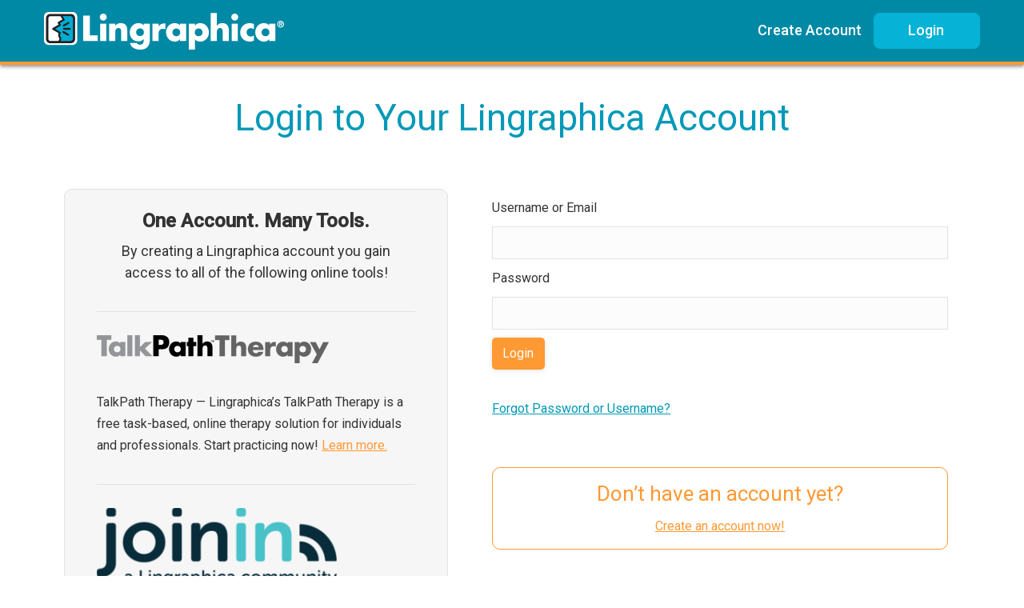

--- FILE ---
content_type: text/html; charset=UTF-8
request_url: https://accounts.aphasia.com/
body_size: 11734
content:
<!DOCTYPE html>
<!--[if lt IE 10 ]>
<html lang="en-US" class="old-ie no-js">
<![endif]-->
<!--[if !(IE 6) | !(IE 7) | !(IE 8)  ]><!-->
<html lang="en-US" class="no-js">
<!--<![endif]-->
<head>
	<meta charset="UTF-8" />
		<meta name="viewport" content="width=device-width, initial-scale=1, maximum-scale=1, user-scalable=0">
		<link rel="profile" href="http://gmpg.org/xfn/11" />
	<link rel="pingback" href="https://accounts.aphasia.com/wp/xmlrpc.php" />
	<meta name='robots' content='noindex, nofollow' />
<script type="text/javascript">
function createCookie(a,d,b){if(b){var c=new Date;c.setTime(c.getTime()+864E5*b);b="; expires="+c.toGMTString()}else b="";document.cookie=a+"="+d+b+"; path=/"}function readCookie(a){a+="=";for(var d=document.cookie.split(";"),b=0;b<d.length;b++){for(var c=d[b];" "==c.charAt(0);)c=c.substring(1,c.length);if(0==c.indexOf(a))return c.substring(a.length,c.length)}return null}function eraseCookie(a){createCookie(a,"",-1)}
function areCookiesEnabled(){var a=!1;createCookie("testing","Hello",1);null!=readCookie("testing")&&(a=!0,eraseCookie("testing"));return a}(function(a){var d=readCookie("devicePixelRatio"),b=void 0===a.devicePixelRatio?1:a.devicePixelRatio;areCookiesEnabled()&&null==d&&(createCookie("devicePixelRatio",b,7),1!=b&&a.location.reload(!0))})(window);
</script>
	<!-- This site is optimized with the Yoast SEO plugin v20.13 - https://yoast.com/wordpress/plugins/seo/ -->
	<title>Login - TalkPath Account</title>
	<meta property="og:locale" content="en_US" />
	<meta property="og:type" content="website" />
	<meta property="og:title" content="Login - TalkPath Account" />
	<meta property="og:url" content="https://accounts.aphasia.com/" />
	<meta property="og:site_name" content="TalkPath Account" />
	<meta property="article:modified_time" content="2025-10-22T13:48:05+00:00" />
	<meta name="twitter:card" content="summary_large_image" />
	<script type="application/ld+json" class="yoast-schema-graph">{"@context":"https://schema.org","@graph":[{"@type":"WebPage","@id":"https://accounts.aphasia.com/","url":"https://accounts.aphasia.com/","name":"Login - TalkPath Account","isPartOf":{"@id":"https://accounts.aphasia.com/#website"},"datePublished":"2015-06-15T17:21:15+00:00","dateModified":"2025-10-22T13:48:05+00:00","breadcrumb":{"@id":"https://accounts.aphasia.com/#breadcrumb"},"inLanguage":"en-US","potentialAction":[{"@type":"ReadAction","target":["https://accounts.aphasia.com/"]}]},{"@type":"BreadcrumbList","@id":"https://accounts.aphasia.com/#breadcrumb","itemListElement":[{"@type":"ListItem","position":1,"name":"Login"}]},{"@type":"WebSite","@id":"https://accounts.aphasia.com/#website","url":"https://accounts.aphasia.com/","name":"TalkPath Account","description":"Lingraphica","potentialAction":[{"@type":"SearchAction","target":{"@type":"EntryPoint","urlTemplate":"https://accounts.aphasia.com/?s={search_term_string}"},"query-input":"required name=search_term_string"}],"inLanguage":"en-US"}]}</script>
	<!-- / Yoast SEO plugin. -->


<link rel='dns-prefetch' href='//fonts.googleapis.com' />
<link rel="alternate" type="application/rss+xml" title="TalkPath Account &raquo; Feed" href="https://accounts.aphasia.com/feed/" />
<link rel="alternate" type="application/rss+xml" title="TalkPath Account &raquo; Comments Feed" href="https://accounts.aphasia.com/comments/feed/" />
<script type="text/javascript">
window._wpemojiSettings = {"baseUrl":"https:\/\/s.w.org\/images\/core\/emoji\/14.0.0\/72x72\/","ext":".png","svgUrl":"https:\/\/s.w.org\/images\/core\/emoji\/14.0.0\/svg\/","svgExt":".svg","source":{"concatemoji":"https:\/\/accounts.aphasia.com\/wp\/wp-includes\/js\/wp-emoji-release.min.js?ver=6.1.1"}};
/*! This file is auto-generated */
!function(e,a,t){var n,r,o,i=a.createElement("canvas"),p=i.getContext&&i.getContext("2d");function s(e,t){var a=String.fromCharCode,e=(p.clearRect(0,0,i.width,i.height),p.fillText(a.apply(this,e),0,0),i.toDataURL());return p.clearRect(0,0,i.width,i.height),p.fillText(a.apply(this,t),0,0),e===i.toDataURL()}function c(e){var t=a.createElement("script");t.src=e,t.defer=t.type="text/javascript",a.getElementsByTagName("head")[0].appendChild(t)}for(o=Array("flag","emoji"),t.supports={everything:!0,everythingExceptFlag:!0},r=0;r<o.length;r++)t.supports[o[r]]=function(e){if(p&&p.fillText)switch(p.textBaseline="top",p.font="600 32px Arial",e){case"flag":return s([127987,65039,8205,9895,65039],[127987,65039,8203,9895,65039])?!1:!s([55356,56826,55356,56819],[55356,56826,8203,55356,56819])&&!s([55356,57332,56128,56423,56128,56418,56128,56421,56128,56430,56128,56423,56128,56447],[55356,57332,8203,56128,56423,8203,56128,56418,8203,56128,56421,8203,56128,56430,8203,56128,56423,8203,56128,56447]);case"emoji":return!s([129777,127995,8205,129778,127999],[129777,127995,8203,129778,127999])}return!1}(o[r]),t.supports.everything=t.supports.everything&&t.supports[o[r]],"flag"!==o[r]&&(t.supports.everythingExceptFlag=t.supports.everythingExceptFlag&&t.supports[o[r]]);t.supports.everythingExceptFlag=t.supports.everythingExceptFlag&&!t.supports.flag,t.DOMReady=!1,t.readyCallback=function(){t.DOMReady=!0},t.supports.everything||(n=function(){t.readyCallback()},a.addEventListener?(a.addEventListener("DOMContentLoaded",n,!1),e.addEventListener("load",n,!1)):(e.attachEvent("onload",n),a.attachEvent("onreadystatechange",function(){"complete"===a.readyState&&t.readyCallback()})),(e=t.source||{}).concatemoji?c(e.concatemoji):e.wpemoji&&e.twemoji&&(c(e.twemoji),c(e.wpemoji)))}(window,document,window._wpemojiSettings);
</script>
<style type="text/css">
img.wp-smiley,
img.emoji {
	display: inline !important;
	border: none !important;
	box-shadow: none !important;
	height: 1em !important;
	width: 1em !important;
	margin: 0 0.07em !important;
	vertical-align: -0.1em !important;
	background: none !important;
	padding: 0 !important;
}
</style>
	<link rel='stylesheet' id='wp-block-library-css' href='https://accounts.aphasia.com/wp/wp-includes/css/dist/block-library/style.min.css?ver=6.1.1' type='text/css' media='all' />
<link rel='stylesheet' id='classic-theme-styles-css' href='https://accounts.aphasia.com/wp/wp-includes/css/classic-themes.min.css?ver=1' type='text/css' media='all' />
<style id='global-styles-inline-css' type='text/css'>
body{--wp--preset--color--black: #000000;--wp--preset--color--cyan-bluish-gray: #abb8c3;--wp--preset--color--white: #ffffff;--wp--preset--color--pale-pink: #f78da7;--wp--preset--color--vivid-red: #cf2e2e;--wp--preset--color--luminous-vivid-orange: #ff6900;--wp--preset--color--luminous-vivid-amber: #fcb900;--wp--preset--color--light-green-cyan: #7bdcb5;--wp--preset--color--vivid-green-cyan: #00d084;--wp--preset--color--pale-cyan-blue: #8ed1fc;--wp--preset--color--vivid-cyan-blue: #0693e3;--wp--preset--color--vivid-purple: #9b51e0;--wp--preset--gradient--vivid-cyan-blue-to-vivid-purple: linear-gradient(135deg,rgba(6,147,227,1) 0%,rgb(155,81,224) 100%);--wp--preset--gradient--light-green-cyan-to-vivid-green-cyan: linear-gradient(135deg,rgb(122,220,180) 0%,rgb(0,208,130) 100%);--wp--preset--gradient--luminous-vivid-amber-to-luminous-vivid-orange: linear-gradient(135deg,rgba(252,185,0,1) 0%,rgba(255,105,0,1) 100%);--wp--preset--gradient--luminous-vivid-orange-to-vivid-red: linear-gradient(135deg,rgba(255,105,0,1) 0%,rgb(207,46,46) 100%);--wp--preset--gradient--very-light-gray-to-cyan-bluish-gray: linear-gradient(135deg,rgb(238,238,238) 0%,rgb(169,184,195) 100%);--wp--preset--gradient--cool-to-warm-spectrum: linear-gradient(135deg,rgb(74,234,220) 0%,rgb(151,120,209) 20%,rgb(207,42,186) 40%,rgb(238,44,130) 60%,rgb(251,105,98) 80%,rgb(254,248,76) 100%);--wp--preset--gradient--blush-light-purple: linear-gradient(135deg,rgb(255,206,236) 0%,rgb(152,150,240) 100%);--wp--preset--gradient--blush-bordeaux: linear-gradient(135deg,rgb(254,205,165) 0%,rgb(254,45,45) 50%,rgb(107,0,62) 100%);--wp--preset--gradient--luminous-dusk: linear-gradient(135deg,rgb(255,203,112) 0%,rgb(199,81,192) 50%,rgb(65,88,208) 100%);--wp--preset--gradient--pale-ocean: linear-gradient(135deg,rgb(255,245,203) 0%,rgb(182,227,212) 50%,rgb(51,167,181) 100%);--wp--preset--gradient--electric-grass: linear-gradient(135deg,rgb(202,248,128) 0%,rgb(113,206,126) 100%);--wp--preset--gradient--midnight: linear-gradient(135deg,rgb(2,3,129) 0%,rgb(40,116,252) 100%);--wp--preset--duotone--dark-grayscale: url('#wp-duotone-dark-grayscale');--wp--preset--duotone--grayscale: url('#wp-duotone-grayscale');--wp--preset--duotone--purple-yellow: url('#wp-duotone-purple-yellow');--wp--preset--duotone--blue-red: url('#wp-duotone-blue-red');--wp--preset--duotone--midnight: url('#wp-duotone-midnight');--wp--preset--duotone--magenta-yellow: url('#wp-duotone-magenta-yellow');--wp--preset--duotone--purple-green: url('#wp-duotone-purple-green');--wp--preset--duotone--blue-orange: url('#wp-duotone-blue-orange');--wp--preset--font-size--small: 13px;--wp--preset--font-size--medium: 20px;--wp--preset--font-size--large: 36px;--wp--preset--font-size--x-large: 42px;--wp--preset--spacing--20: 0.44rem;--wp--preset--spacing--30: 0.67rem;--wp--preset--spacing--40: 1rem;--wp--preset--spacing--50: 1.5rem;--wp--preset--spacing--60: 2.25rem;--wp--preset--spacing--70: 3.38rem;--wp--preset--spacing--80: 5.06rem;}:where(.is-layout-flex){gap: 0.5em;}body .is-layout-flow > .alignleft{float: left;margin-inline-start: 0;margin-inline-end: 2em;}body .is-layout-flow > .alignright{float: right;margin-inline-start: 2em;margin-inline-end: 0;}body .is-layout-flow > .aligncenter{margin-left: auto !important;margin-right: auto !important;}body .is-layout-constrained > .alignleft{float: left;margin-inline-start: 0;margin-inline-end: 2em;}body .is-layout-constrained > .alignright{float: right;margin-inline-start: 2em;margin-inline-end: 0;}body .is-layout-constrained > .aligncenter{margin-left: auto !important;margin-right: auto !important;}body .is-layout-constrained > :where(:not(.alignleft):not(.alignright):not(.alignfull)){max-width: var(--wp--style--global--content-size);margin-left: auto !important;margin-right: auto !important;}body .is-layout-constrained > .alignwide{max-width: var(--wp--style--global--wide-size);}body .is-layout-flex{display: flex;}body .is-layout-flex{flex-wrap: wrap;align-items: center;}body .is-layout-flex > *{margin: 0;}:where(.wp-block-columns.is-layout-flex){gap: 2em;}.has-black-color{color: var(--wp--preset--color--black) !important;}.has-cyan-bluish-gray-color{color: var(--wp--preset--color--cyan-bluish-gray) !important;}.has-white-color{color: var(--wp--preset--color--white) !important;}.has-pale-pink-color{color: var(--wp--preset--color--pale-pink) !important;}.has-vivid-red-color{color: var(--wp--preset--color--vivid-red) !important;}.has-luminous-vivid-orange-color{color: var(--wp--preset--color--luminous-vivid-orange) !important;}.has-luminous-vivid-amber-color{color: var(--wp--preset--color--luminous-vivid-amber) !important;}.has-light-green-cyan-color{color: var(--wp--preset--color--light-green-cyan) !important;}.has-vivid-green-cyan-color{color: var(--wp--preset--color--vivid-green-cyan) !important;}.has-pale-cyan-blue-color{color: var(--wp--preset--color--pale-cyan-blue) !important;}.has-vivid-cyan-blue-color{color: var(--wp--preset--color--vivid-cyan-blue) !important;}.has-vivid-purple-color{color: var(--wp--preset--color--vivid-purple) !important;}.has-black-background-color{background-color: var(--wp--preset--color--black) !important;}.has-cyan-bluish-gray-background-color{background-color: var(--wp--preset--color--cyan-bluish-gray) !important;}.has-white-background-color{background-color: var(--wp--preset--color--white) !important;}.has-pale-pink-background-color{background-color: var(--wp--preset--color--pale-pink) !important;}.has-vivid-red-background-color{background-color: var(--wp--preset--color--vivid-red) !important;}.has-luminous-vivid-orange-background-color{background-color: var(--wp--preset--color--luminous-vivid-orange) !important;}.has-luminous-vivid-amber-background-color{background-color: var(--wp--preset--color--luminous-vivid-amber) !important;}.has-light-green-cyan-background-color{background-color: var(--wp--preset--color--light-green-cyan) !important;}.has-vivid-green-cyan-background-color{background-color: var(--wp--preset--color--vivid-green-cyan) !important;}.has-pale-cyan-blue-background-color{background-color: var(--wp--preset--color--pale-cyan-blue) !important;}.has-vivid-cyan-blue-background-color{background-color: var(--wp--preset--color--vivid-cyan-blue) !important;}.has-vivid-purple-background-color{background-color: var(--wp--preset--color--vivid-purple) !important;}.has-black-border-color{border-color: var(--wp--preset--color--black) !important;}.has-cyan-bluish-gray-border-color{border-color: var(--wp--preset--color--cyan-bluish-gray) !important;}.has-white-border-color{border-color: var(--wp--preset--color--white) !important;}.has-pale-pink-border-color{border-color: var(--wp--preset--color--pale-pink) !important;}.has-vivid-red-border-color{border-color: var(--wp--preset--color--vivid-red) !important;}.has-luminous-vivid-orange-border-color{border-color: var(--wp--preset--color--luminous-vivid-orange) !important;}.has-luminous-vivid-amber-border-color{border-color: var(--wp--preset--color--luminous-vivid-amber) !important;}.has-light-green-cyan-border-color{border-color: var(--wp--preset--color--light-green-cyan) !important;}.has-vivid-green-cyan-border-color{border-color: var(--wp--preset--color--vivid-green-cyan) !important;}.has-pale-cyan-blue-border-color{border-color: var(--wp--preset--color--pale-cyan-blue) !important;}.has-vivid-cyan-blue-border-color{border-color: var(--wp--preset--color--vivid-cyan-blue) !important;}.has-vivid-purple-border-color{border-color: var(--wp--preset--color--vivid-purple) !important;}.has-vivid-cyan-blue-to-vivid-purple-gradient-background{background: var(--wp--preset--gradient--vivid-cyan-blue-to-vivid-purple) !important;}.has-light-green-cyan-to-vivid-green-cyan-gradient-background{background: var(--wp--preset--gradient--light-green-cyan-to-vivid-green-cyan) !important;}.has-luminous-vivid-amber-to-luminous-vivid-orange-gradient-background{background: var(--wp--preset--gradient--luminous-vivid-amber-to-luminous-vivid-orange) !important;}.has-luminous-vivid-orange-to-vivid-red-gradient-background{background: var(--wp--preset--gradient--luminous-vivid-orange-to-vivid-red) !important;}.has-very-light-gray-to-cyan-bluish-gray-gradient-background{background: var(--wp--preset--gradient--very-light-gray-to-cyan-bluish-gray) !important;}.has-cool-to-warm-spectrum-gradient-background{background: var(--wp--preset--gradient--cool-to-warm-spectrum) !important;}.has-blush-light-purple-gradient-background{background: var(--wp--preset--gradient--blush-light-purple) !important;}.has-blush-bordeaux-gradient-background{background: var(--wp--preset--gradient--blush-bordeaux) !important;}.has-luminous-dusk-gradient-background{background: var(--wp--preset--gradient--luminous-dusk) !important;}.has-pale-ocean-gradient-background{background: var(--wp--preset--gradient--pale-ocean) !important;}.has-electric-grass-gradient-background{background: var(--wp--preset--gradient--electric-grass) !important;}.has-midnight-gradient-background{background: var(--wp--preset--gradient--midnight) !important;}.has-small-font-size{font-size: var(--wp--preset--font-size--small) !important;}.has-medium-font-size{font-size: var(--wp--preset--font-size--medium) !important;}.has-large-font-size{font-size: var(--wp--preset--font-size--large) !important;}.has-x-large-font-size{font-size: var(--wp--preset--font-size--x-large) !important;}
.wp-block-navigation a:where(:not(.wp-element-button)){color: inherit;}
:where(.wp-block-columns.is-layout-flex){gap: 2em;}
.wp-block-pullquote{font-size: 1.5em;line-height: 1.6;}
</style>
<link rel='stylesheet' id='cf7_add_password_field_style-css' href='https://accounts.aphasia.com/app/plugins/cf7-add-password-field/css/all.css?ver=6.1.1' type='text/css' media='all' />
<link rel='stylesheet' id='contact-form-7-css' href='https://accounts.aphasia.com/app/plugins/contact-form-7/includes/css/styles.css?ver=5.9.8' type='text/css' media='all' />
<link rel='stylesheet' id='js_composer_front-css' href='https://accounts.aphasia.com/app/plugins/js_composer/assets/css/js_composer.min.css?ver=6.10.0' type='text/css' media='all' />
<link rel='stylesheet' id='dt-web-fonts-css' href='//fonts.googleapis.com/css?family=Open+Sans%7CRoboto%3A400%2C400italic%2C500&#038;ver=6.1.1' type='text/css' media='all' />
<link rel='stylesheet' id='dt-main-css' href='https://accounts.aphasia.com/app/themes/dt-the7/css/main.min.css?ver=1.0.0' type='text/css' media='all' />
<style id='dt-main-inline-css' type='text/css'>
body #load {
  display: block;
  height: 100%;
  overflow: hidden;
  position: fixed;
  width: 100%;
  z-index: 9901;
  opacity: 1;
  visibility: visible;
  -webkit-transition: all .35s ease-out;
  transition: all .35s ease-out;
}
body #load.loader-removed {
  opacity: 0;
  visibility: hidden;
}
.load-wrap {
  width: 100%;
  height: 100%;
  background-position: center center;
  background-repeat: no-repeat;
  text-align: center;
}
.load-wrap > svg {
  position: absolute;
  top: 50%;
  left: 50%;
  -ms-transform: translate(-50%,-50%);
  -webkit-transform: translate(-50%,-50%);
  transform: translate(-50%,-50%);
}
#load {
  background-color: #ff9933;
}
.uil-default rect:not(.bk) {
  fill: #ffffff;
}
.uil-ring > path {
  fill: #ffffff;
}
.ring-loader .circle {
  fill: #ffffff;
}
.ring-loader .moving-circle {
  fill: #ffffff;
}
.uil-hourglass .glass {
  stroke: #ffffff;
}
.uil-hourglass .sand {
  fill: #ffffff;
}
.spinner-loader .load-wrap {
  background-image: url("data:image/svg+xml,%3Csvg width='75px' height='75px' xmlns='http://www.w3.org/2000/svg' viewBox='0 0 100 100' preserveAspectRatio='xMidYMid' class='uil-default'%3E%3Crect x='0' y='0' width='100' height='100' fill='none' class='bk'%3E%3C/rect%3E%3Crect  x='46.5' y='40' width='7' height='20' rx='5' ry='5' fill='%23ffffff' transform='rotate(0 50 50) translate(0 -30)'%3E  %3Canimate attributeName='opacity' from='1' to='0' dur='1s' begin='0s' repeatCount='indefinite'/%3E%3C/rect%3E%3Crect  x='46.5' y='40' width='7' height='20' rx='5' ry='5' fill='%23ffffff' transform='rotate(30 50 50) translate(0 -30)'%3E  %3Canimate attributeName='opacity' from='1' to='0' dur='1s' begin='0.08333333333333333s' repeatCount='indefinite'/%3E%3C/rect%3E%3Crect  x='46.5' y='40' width='7' height='20' rx='5' ry='5' fill='%23ffffff' transform='rotate(60 50 50) translate(0 -30)'%3E  %3Canimate attributeName='opacity' from='1' to='0' dur='1s' begin='0.16666666666666666s' repeatCount='indefinite'/%3E%3C/rect%3E%3Crect  x='46.5' y='40' width='7' height='20' rx='5' ry='5' fill='%23ffffff' transform='rotate(90 50 50) translate(0 -30)'%3E  %3Canimate attributeName='opacity' from='1' to='0' dur='1s' begin='0.25s' repeatCount='indefinite'/%3E%3C/rect%3E%3Crect  x='46.5' y='40' width='7' height='20' rx='5' ry='5' fill='%23ffffff' transform='rotate(120 50 50) translate(0 -30)'%3E  %3Canimate attributeName='opacity' from='1' to='0' dur='1s' begin='0.3333333333333333s' repeatCount='indefinite'/%3E%3C/rect%3E%3Crect  x='46.5' y='40' width='7' height='20' rx='5' ry='5' fill='%23ffffff' transform='rotate(150 50 50) translate(0 -30)'%3E  %3Canimate attributeName='opacity' from='1' to='0' dur='1s' begin='0.4166666666666667s' repeatCount='indefinite'/%3E%3C/rect%3E%3Crect  x='46.5' y='40' width='7' height='20' rx='5' ry='5' fill='%23ffffff' transform='rotate(180 50 50) translate(0 -30)'%3E  %3Canimate attributeName='opacity' from='1' to='0' dur='1s' begin='0.5s' repeatCount='indefinite'/%3E%3C/rect%3E%3Crect  x='46.5' y='40' width='7' height='20' rx='5' ry='5' fill='%23ffffff' transform='rotate(210 50 50) translate(0 -30)'%3E  %3Canimate attributeName='opacity' from='1' to='0' dur='1s' begin='0.5833333333333334s' repeatCount='indefinite'/%3E%3C/rect%3E%3Crect  x='46.5' y='40' width='7' height='20' rx='5' ry='5' fill='%23ffffff' transform='rotate(240 50 50) translate(0 -30)'%3E  %3Canimate attributeName='opacity' from='1' to='0' dur='1s' begin='0.6666666666666666s' repeatCount='indefinite'/%3E%3C/rect%3E%3Crect  x='46.5' y='40' width='7' height='20' rx='5' ry='5' fill='%23ffffff' transform='rotate(270 50 50) translate(0 -30)'%3E  %3Canimate attributeName='opacity' from='1' to='0' dur='1s' begin='0.75s' repeatCount='indefinite'/%3E%3C/rect%3E%3Crect  x='46.5' y='40' width='7' height='20' rx='5' ry='5' fill='%23ffffff' transform='rotate(300 50 50) translate(0 -30)'%3E  %3Canimate attributeName='opacity' from='1' to='0' dur='1s' begin='0.8333333333333334s' repeatCount='indefinite'/%3E%3C/rect%3E%3Crect  x='46.5' y='40' width='7' height='20' rx='5' ry='5' fill='%23ffffff' transform='rotate(330 50 50) translate(0 -30)'%3E  %3Canimate attributeName='opacity' from='1' to='0' dur='1s' begin='0.9166666666666666s' repeatCount='indefinite'/%3E%3C/rect%3E%3C/svg%3E");
}
.ring-loader .load-wrap {
  background-image: url("data:image/svg+xml,%3Csvg xmlns='http://www.w3.org/2000/svg' viewBox='0 0 32 32' width='72' height='72' fill='%23ffffff'%3E   %3Cpath opacity='.25' d='M16 0 A16 16 0 0 0 16 32 A16 16 0 0 0 16 0 M16 4 A12 12 0 0 1 16 28 A12 12 0 0 1 16 4'/%3E   %3Cpath d='M16 0 A16 16 0 0 1 32 16 L28 16 A12 12 0 0 0 16 4z'%3E     %3CanimateTransform attributeName='transform' type='rotate' from='0 16 16' to='360 16 16' dur='0.8s' repeatCount='indefinite' /%3E   %3C/path%3E %3C/svg%3E");
}
.hourglass-loader .load-wrap {
  background-image: url("data:image/svg+xml,%3Csvg xmlns='http://www.w3.org/2000/svg' viewBox='0 0 32 32' width='72' height='72' fill='%23ffffff'%3E   %3Cpath transform='translate(2)' d='M0 12 V20 H4 V12z'%3E      %3Canimate attributeName='d' values='M0 12 V20 H4 V12z; M0 4 V28 H4 V4z; M0 12 V20 H4 V12z; M0 12 V20 H4 V12z' dur='1.2s' repeatCount='indefinite' begin='0' keytimes='0;.2;.5;1' keySplines='0.2 0.2 0.4 0.8;0.2 0.6 0.4 0.8;0.2 0.8 0.4 0.8' calcMode='spline'  /%3E   %3C/path%3E   %3Cpath transform='translate(8)' d='M0 12 V20 H4 V12z'%3E     %3Canimate attributeName='d' values='M0 12 V20 H4 V12z; M0 4 V28 H4 V4z; M0 12 V20 H4 V12z; M0 12 V20 H4 V12z' dur='1.2s' repeatCount='indefinite' begin='0.2' keytimes='0;.2;.5;1' keySplines='0.2 0.2 0.4 0.8;0.2 0.6 0.4 0.8;0.2 0.8 0.4 0.8' calcMode='spline'  /%3E   %3C/path%3E   %3Cpath transform='translate(14)' d='M0 12 V20 H4 V12z'%3E     %3Canimate attributeName='d' values='M0 12 V20 H4 V12z; M0 4 V28 H4 V4z; M0 12 V20 H4 V12z; M0 12 V20 H4 V12z' dur='1.2s' repeatCount='indefinite' begin='0.4' keytimes='0;.2;.5;1' keySplines='0.2 0.2 0.4 0.8;0.2 0.6 0.4 0.8;0.2 0.8 0.4 0.8' calcMode='spline' /%3E   %3C/path%3E   %3Cpath transform='translate(20)' d='M0 12 V20 H4 V12z'%3E     %3Canimate attributeName='d' values='M0 12 V20 H4 V12z; M0 4 V28 H4 V4z; M0 12 V20 H4 V12z; M0 12 V20 H4 V12z' dur='1.2s' repeatCount='indefinite' begin='0.6' keytimes='0;.2;.5;1' keySplines='0.2 0.2 0.4 0.8;0.2 0.6 0.4 0.8;0.2 0.8 0.4 0.8' calcMode='spline' /%3E   %3C/path%3E   %3Cpath transform='translate(26)' d='M0 12 V20 H4 V12z'%3E     %3Canimate attributeName='d' values='M0 12 V20 H4 V12z; M0 4 V28 H4 V4z; M0 12 V20 H4 V12z; M0 12 V20 H4 V12z' dur='1.2s' repeatCount='indefinite' begin='0.8' keytimes='0;.2;.5;1' keySplines='0.2 0.2 0.4 0.8;0.2 0.6 0.4 0.8;0.2 0.8 0.4 0.8' calcMode='spline' /%3E   %3C/path%3E %3C/svg%3E");
}

</style>
<!--[if lt IE 10]>
<link rel='stylesheet' id='dt-old-ie-css' href='https://accounts.aphasia.com/app/themes/dt-the7/css/old-ie.css?ver=1.0.0' type='text/css' media='all' />
<![endif]-->
<link rel='stylesheet' id='dt-awsome-fonts-css' href='https://accounts.aphasia.com/app/themes/dt-the7/fonts/FontAwesome/css/font-awesome.min.css?ver=1.0.0' type='text/css' media='all' />
<link rel='stylesheet' id='dt-fontello-css' href='https://accounts.aphasia.com/app/themes/dt-the7/fonts/fontello/css/fontello.min.css?ver=1.0.0' type='text/css' media='all' />
<link rel='stylesheet' id='dt-arrow-icons-css' href='https://accounts.aphasia.com/app/themes/dt-the7/fonts/icomoon-arrows-the7/style.css?ver=1.0.0' type='text/css' media='all' />
<!--[if lt IE 10]>
<link rel='stylesheet' id='dt-custom-old-ie.less-css' href='https://accounts.aphasia.com/app/uploads/wp-less/dt-the7/css/custom-old-ie-05b45f86c4.css?ver=1.0.0' type='text/css' media='all' />
<![endif]-->
<link rel='stylesheet' id='dt-custom.less-css' href='https://accounts.aphasia.com/app/uploads/wp-less/dt-the7/css/custom-05b45f86c4.css?ver=1.0.0' type='text/css' media='all' />
<link rel='stylesheet' id='dt-media.less-css' href='https://accounts.aphasia.com/app/uploads/wp-less/dt-the7/css/media-05b45f86c4.css?ver=1.0.0' type='text/css' media='all' />
<link rel='stylesheet' id='style-css' href='https://accounts.aphasia.com/app/themes/dt-the7-child/style.css?ver=1.0.0' type='text/css' media='all' />
<style id='style-inline-css' type='text/css'>
#header{
 background:#0089a5;
 border-bottom: 4px solid #ff9933 !important;
 box-shadow: 0px 2px 5px #888888;
}

#header-bar{
 background:#0089a5 !important;
 border-bottom: 4px solid #ff9933 !important;
 box-shadow: 0px 2px 5px #888888;
}

.masthead.line-decoration:not(.side-header):not(.mixed-header) {
border-bottom: 4px solid #ff9933 !important;
box-shadow: 0px 2px 5px #888888;
}

.accent-gradient #mobile-menu.accent-bg {
background: #0389a3;
background: -moz-linear-gradient(30deg,#0389a3 0%,#3FD4E7 100%);
background: -webkit-gradient(linear,left bottom,right top,color-stop(0%,#0389a3),color-stop(100%,#3FD4E7));
background: -webkit-linear-gradient(30deg,#0389a3 0%,#3FD4E7 100%);
background: -o-linear-gradient(30deg,#0389a3 0%,#3FD4E7 100%);
background: -ms-linear-gradient(30deg,#0389a3 0%,#3FD4E7 100%);
background: linear-gradient(30deg,#0389a3 0%,#3FD4E7 100%);
}

.tab-header{
    background: #06b2d5;
    color: #fff;
}

.wpb_tabs_nav li{
background-color: #0089a5 !important;
}
.ui-tabs-active > .ui-state-active{
background-color: #e4e4e5 !important;
    border: 1px solid #ff9933;
}
.ui-tabs-panel{
    background-color: #e4e4e5 !important;
    border: 1px solid #ff9933;

}


#bottom-bar{
    background: #ff9933;
}

#Aa-med,#Aa-small,#Aa-large{z-index:999;}
#Aa-small {
    font-size: 12px;
    padding: 13px;
}

#Aa-med {
    font-size: 18px;
    padding: 9px;
}

#Aa-large {
    font-size: 20px;
    padding: 7px 7px 8px 10px;
}

.btn-resize {
background: #fff;
border: solid 1px #222;
color: #d57c4e;
font-family: "futura-pt", Helvetica, arial, san-serif;
text-decoration: underline;
}

.btn {
background: ff9933;
display: inline-block;
margin-bottom: 0;
font-weight: normal;
text-align: center;
vertical-align: middle;
cursor: pointer;
background-image: none;
border: 1px solid transparent;
white-space: nowrap;
padding: 6px 12px;
font-size: 14px;
line-height: 1.42857143;
border-radius: 4px;
-webkit-user-select: none;
-moz-user-select: none;
-ms-user-select: none;
user-select: none;
}

.btn-group{
position: relative;
display: inline-block;
vertical-align: middle;
}

.btn-group > .btn {
position: relative;
float: left;
}

.pull-right {
float: right !important;
}

@media (max-width: 991px) and (min-width: 768px){
.hidden-sm {
display: none !important;
}
}

@media (max-width: 767px){
.hidden-xs {
display: none !important;
}
}

@media (min-width: 1024px) {
.menu-item-86 {
background: #06b2d5 !important;
padding: 0px 30px;
border-radius: 8px;
height: 45px !important;
min-height: 45px !important;
line-height: 45px !important;
color: #ffffff !important;
}

.menu-item-86:hover {
color: #ffffff !important;
background: #5cd2f5 !important;
padding: 0px 30px;
border-radius: 8px;
height: 45px !important;
min-height: 45px !important;
line-height: 45px !important;
}

a.menu-item-86:hover {
color: #ffffff !important;
}
}

input[type=text], input[type=password], input[type=email], select {
color: #000000 !important;
}

</style>
<link rel='stylesheet' id='bsf-Defaults-css' href='https://accounts.aphasia.com/app/uploads/smile_fonts/Defaults/Defaults.css?ver=3.19.13' type='text/css' media='all' />
<script type='text/javascript' src='https://accounts.aphasia.com/wp/wp-includes/js/jquery/jquery.min.js?ver=3.6.1' id='jquery-core-js'></script>
<script type='text/javascript' src='https://accounts.aphasia.com/wp/wp-includes/js/jquery/jquery-migrate.min.js?ver=3.3.2' id='jquery-migrate-js'></script>
<script type='text/javascript' src='https://accounts.aphasia.com/app/plugins/cf7-add-password-field/js/eye.js?ver=6.1.1' id='cf7_add_password_field_scripts-js'></script>
<script type='text/javascript' src='https://accounts.aphasia.com/app/themes/dt-the7-child/js/ling-custom.js?ver=3' id='lingraphica-custom-js'></script>
<script type='text/javascript' id='dt-above-fold-js-extra'>
/* <![CDATA[ */
var dtLocal = {"themeUrl":"https:\/\/accounts.aphasia.com\/app\/themes\/dt-the7","passText":"To view this protected post, enter the password below:","moreButtonText":{"loading":"Loading..."},"postID":"2","ajaxurl":"https:\/\/accounts.aphasia.com\/wp\/wp-admin\/admin-ajax.php","contactNonce":"ef566bd65b","ajaxNonce":"671098cd2e","pageData":{"type":"page","template":"page","layout":null},"themeSettings":{"smoothScroll":"off","lazyLoading":false,"accentColor":{"mode":"solid","color":"#ff9933"},"floatingHeader":{"showAfter":150,"showMenu":false,"height":70,"logo":{"showLogo":true,"html":"<img class=\" preload-me\" src=\"https:\/\/accounts.aphasia.com\/app\/uploads\/2015\/07\/Lingraphica-Logo-White-230x36.png\" srcset=\"https:\/\/accounts.aphasia.com\/app\/uploads\/2015\/07\/Lingraphica-Logo-White-230x36.png 230w, https:\/\/accounts.aphasia.com\/app\/uploads\/2015\/06\/Lingraphica-logo-white-300x47.png 300w\" width=\"230\" height=\"36\"   sizes=\"230px\" alt=\"TalkPath Account\" \/>"}},"mobileHeader":{"firstSwitchPoint":970,"secondSwitchPoint":200},"content":{"responsivenessTreshold":970,"textColor":"#333333","headerColor":"#333333"},"stripes":{"stripe1":{"textColor":"#777777","headerColor":"#333333"},"stripe2":{"textColor":"#f9f9f9","headerColor":"#f9f9f9"},"stripe3":{"textColor":"#2f363d","headerColor":"#2f363d"}}},"VCMobileScreenWidth":"768"};
/* ]]> */
</script>
<script type='text/javascript' src='https://accounts.aphasia.com/app/themes/dt-the7/js/above-the-fold.min.js?ver=1.0.0' id='dt-above-fold-js'></script>
<link rel="https://api.w.org/" href="https://accounts.aphasia.com/wp-json/" /><link rel="alternate" type="application/json" href="https://accounts.aphasia.com/wp-json/wp/v2/pages/2" /><link rel="EditURI" type="application/rsd+xml" title="RSD" href="https://accounts.aphasia.com/wp/xmlrpc.php?rsd" />
<link rel="wlwmanifest" type="application/wlwmanifest+xml" href="https://accounts.aphasia.com/wp/wp-includes/wlwmanifest.xml" />
<meta name="generator" content="WordPress 6.1.1" />
<link rel='shortlink' href='https://accounts.aphasia.com/' />
<link rel="alternate" type="application/json+oembed" href="https://accounts.aphasia.com/wp-json/oembed/1.0/embed?url=https%3A%2F%2Faccounts.aphasia.com%2F" />
<link rel="alternate" type="text/xml+oembed" href="https://accounts.aphasia.com/wp-json/oembed/1.0/embed?url=https%3A%2F%2Faccounts.aphasia.com%2F&#038;format=xml" />
<script>var $ = jQuery.noConflict();</script><style type="text/css">.recentcomments a{display:inline !important;padding:0 !important;margin:0 !important;}</style><meta name="generator" content="Powered by WPBakery Page Builder - drag and drop page builder for WordPress."/>
<script type="text/javascript">
document.addEventListener("DOMContentLoaded", function(event) { 
	var $load = document.getElementById("load");
	
	var removeLoading = setTimeout(function() {
		$load.className += " loader-removed";
	}, 500);
});
</script>
<!-- icon -->
<link rel="icon" href="/app/uploads/2015/07/favicon16.png" type="image/png" />
<link rel="shortcut icon" href="/app/uploads/2015/07/favicon16.png" type="image/png" />
		<style type="text/css" id="wp-custom-css">
			.wpcf7-response-output {
    display: none !important;
}		</style>
		<style type="text/css" data-type="vc_custom-css">.create_account_btn {
background: #ff9933;
margin-bottom: 0;
font-weight: normal;
text-align: center;
display: inline-block;
vertical-align: middle;
cursor: pointer;
background-image: none;
border: 1px solid transparent;
white-space: nowrap;
padding: 6px 12px;
font-size: 14px;
line-height: 1.42857143;
border-radius: 8px !important;
-webkit-user-select: none;
-moz-user-select: none;
-ms-user-select: none;
user-select: none;
width: 50% !important;
height: 45px;
}

.create-acc-contain {
    padding: 15px;
    border: solid 1px #ff9933;
    border-radius: 10px;
    width: auto;
    margin: auto;
}

.lg_services {
    background: #f6f6f6;
    border-radius: 10px;
    padding: 25px;
    border: solid 1px #e0e1e1;
    width: 40%;
    margin: 0px 40px;
}

.login_form {
    width: 100% !important;
    height: 41px;
}

.lg_services_mobile {
    background: #f6f6f6;
    border-radius: 10px;
    padding: 25px;
    border: solid 1px #e0e1e1;
    margin: 25px auto;
}

@media screen and (max-width : 667px) {
    .lg_services_mobile {
        margin: 25px 15px;
    }
}</style><noscript><style> .wpb_animate_when_almost_visible { opacity: 1; }</style></noscript></head>
<body class="home page-template-default page page-id-2 image-blur disabled-hover-icons click-effect-on-img overlay-cursor-on srcset-enabled btn-material custom-btn-color custom-btn-hover-color contact-form-ios semitransparent-bullets light-icons  top-header first-switch-logo-center first-switch-menu-left second-switch-logo-center second-switch-menu-left layzr-loading-on wpb-js-composer js-comp-ver-6.10.0 vc_responsive">
<div id="load" class="ring-loader">
	<div class="load-wrap"></div>
</div>
<div id="page">
	<a class="skip-link screen-reader-text" href="#content">Skip to content</a>

<div class="masthead inline-header right surround line-decoration dt-parent-menu-clickable show-device-logo show-mobile-logo" role="banner">

	
	<header class="header-bar">

						<div class="branding">

					<a href="https://accounts.aphasia.com/"><img class=" preload-me" src="https://accounts.aphasia.com/app/uploads/2015/06/Lingraphica-logo-white-300x47.png" srcset="https://accounts.aphasia.com/app/uploads/2015/06/Lingraphica-logo-white-300x47.png 300w, https://accounts.aphasia.com/app/uploads/2015/06/lingraphica-logo_hdpi.png 800w" width="300" height="47"   sizes="300px" alt="TalkPath Account" /><img class="mobile-logo preload-me" src="https://accounts.aphasia.com/app/uploads/2015/06/Lingraphica-logo-white-200x31.png" srcset="https://accounts.aphasia.com/app/uploads/2015/06/Lingraphica-logo-white-200x31.png 200w, https://accounts.aphasia.com/app/uploads/2015/06/Lingraphica-logo-white-200x31.png 200w" width="200" height="31"   sizes="200px" alt="TalkPath Account" /></a>
					<div id="site-title" class="assistive-text">TalkPath Account</div>
					<div id="site-description" class="assistive-text">Lingraphica</div>

					
					
				</div>
		<ul id="primary-menu" class="main-nav" role="menu"><li class="menu-item menu-item-type-post_type menu-item-object-page menu-item-84 first"><a href='https://accounts.aphasia.com/create-account/' data-level='1'><span class="menu-item-text"><span class="menu-text">Create Account</span></span></a></li> <li class="menu-item menu-item-type-custom menu-item-object-custom current-menu-item current_page_item menu-item-86 act"><a href='/' data-level='1'><span class="menu-item-text"><span class="menu-text">Login</span></span></a></li> </ul>
		
	</header>

</div><div class='dt-close-mobile-menu-icon'><span></span></div>
<div class='dt-mobile-header'>
	<ul id="mobile-menu" class="mobile-main-nav" role="menu">
		<li class="menu-item menu-item-type-post_type menu-item-object-page menu-item-84 first"><a href='https://accounts.aphasia.com/create-account/' data-level='1'><span class="menu-item-text"><span class="menu-text">Create Account</span></span></a></li> <li class="menu-item menu-item-type-custom menu-item-object-custom current-menu-item current_page_item menu-item-86 act"><a href='/' data-level='1'><span class="menu-item-text"><span class="menu-text">Login</span></span></a></li> 	</ul>
	<div class='mobile-mini-widgets-in-menu'></div>
</div>
	
	
	<div id="main" class="sidebar-none"  >

		
		<div class="main-gradient"></div>
		<div class="wf-wrap">
			<div class="wf-container-main">

				
	
		
			<div id="content" class="content" role="main">

			
					
					<section class="wpb-content-wrapper"><div class="vc_row wpb_row vc_row-fluid dt-default" style="margin-top: -10px;margin-bottom: 0px"><div class="wpb_column vc_column_container vc_col-sm-12"><div class="vc_column-inner "><div class="wpb_wrapper">
	<div class="wpb_text_column wpb_content_element ">
		<div class="wpb_wrapper">
			<h1 style="text-align: center; color: #0399b7;">Login to Your Lingraphica Account</h1>

		</div>
	</div>
<div class="vc_empty_space"   style="height: 28px"><span class="vc_empty_space_inner"></span></div></div></div></div></div><div class="vc_row wpb_row vc_row-fluid dt-default" style="margin-top: -10px;margin-bottom: 0px"><div class="lg_services wpb_column vc_column_container vc_col-sm-6 vc_hidden-sm vc_hidden-xs"><div class="vc_column-inner "><div class="wpb_wrapper">
	<div class="wpb_text_column wpb_content_element ">
		<div class="wpb_wrapper">
			<h4 style="text-align: center; font-size: 1.5em; font-weight: bold;">One Account. Many Tools.</h4>
<h5 style="text-align: center;">By creating a Lingraphica account you gain access to all of the following online tools!</h5>

		</div>
	</div>
<div class="hr-thin style-line" style="width: 100%;border-top-width: 1px;"></div><div class="vc_empty_space"   style="height: 20px"><span class="vc_empty_space_inner"></span></div>
	<div class="wpb_single_image wpb_content_element vc_align_left">
		
		<figure class="wpb_wrapper vc_figure">
			<div class="vc_single_image-wrapper   vc_box_border_grey"><img width="290" height="35" src="https://accounts.aphasia.com/app/uploads/2015/06/TalkPathTherapy-Logo-HORIZONTAL.png" class="vc_single_image-img attachment-full" alt="" decoding="async" loading="lazy" title="TalkPathTherapy-Logo-HORIZONTAL" /></div>
		</figure>
	</div>

	<div class="wpb_text_column wpb_content_element ">
		<div class="wpb_wrapper">
			<p>TalkPath Therapy — Lingraphica’s TalkPath Therapy is a free task-based, online therapy solution for individuals and professionals. Start practicing now! <a id="tpt_desc_link" href="http://www.talkpaththerapy.com" target="_blank" rel="noopener">Learn more.</a></p>

		</div>
	</div>
<div class="hr-thin style-line" style="width: 100%;border-top-width: 1px;"></div><div class="vc_empty_space"   style="height: 20px"><span class="vc_empty_space_inner"></span></div>
	<div class="wpb_single_image wpb_content_element vc_align_left">
		
		<figure class="wpb_wrapper vc_figure">
			<div class="vc_single_image-wrapper   vc_box_border_grey"><img width="300" height="99" src="https://accounts.aphasia.com/app/uploads/2025/10/joinin_logotagline-e1761139775427-300x99.png" class="vc_single_image-img attachment-medium" alt="" decoding="async" loading="lazy" title="joinin_logo+tagline" srcset="https://accounts.aphasia.com/app/uploads/2025/10/joinin_logotagline-e1761139775427-300x99.png 300w, https://accounts.aphasia.com/app/uploads/2025/10/joinin_logotagline-e1761139775427.png 320w" sizes="(max-width: 300px) 100vw, 300px" /></div>
		</figure>
	</div>

	<div class="wpb_text_column wpb_content_element ">
		<div class="wpb_wrapper">
			<p>Join In consists of online communities for people with aphasia and Parkinson’s disease. Each individual community has a separate membership base, live online meetup sessions, and engagement opportunities. <a class="c-link" href="https://community.lingraphica.com/" target="_blank" rel="noopener noreferrer" data-stringify-link="https://community.lingraphica.com/" data-sk="tooltip_parent">Find your community now</a>!</p>

		</div>
	</div>
<div class="hr-thin style-line" style="width: 100%;border-top-width: 1px;"></div><div class="vc_empty_space"   style="height: 20px"><span class="vc_empty_space_inner"></span></div>
	<div class="wpb_single_image wpb_content_element vc_align_left">
		
		<figure class="wpb_wrapper vc_figure">
			<div class="vc_single_image-wrapper   vc_box_border_grey"><img width="290" height="123" src="https://accounts.aphasia.com/app/uploads/2015/06/LLP-Logo-Sm.png" class="vc_single_image-img attachment-full" alt="" decoding="async" loading="lazy" title="LLP-Logo-Sm" /></div>
		</figure>
	</div>

	<div class="wpb_text_column wpb_content_element ">
		<div class="wpb_wrapper">
			<p>Lingraphica Learning Portal — Lingraphica offers free courses, approved and registered for ASHA CEUs. <a id="aphasia_desc_link" href="https://learn.aphasia.com/" target="_blank" rel="noopener">Learn more.</a></p>

		</div>
	</div>
<div class="hr-thin style-line" style="width: 100%;border-top-width: 1px;"></div><div class="vc_empty_space"   style="height: 20px"><span class="vc_empty_space_inner"></span></div>
	<div class="wpb_single_image wpb_content_element vc_align_left">
		
		<figure class="wpb_wrapper vc_figure">
			<div class="vc_single_image-wrapper   vc_box_border_grey"><img width="259" height="47" src="https://accounts.aphasia.com/app/uploads/2015/06/talkpath-news-bigger.png" class="vc_single_image-img attachment-full" alt="" decoding="async" loading="lazy" title="talkpath-news-bigger" /></div>
		</figure>
	</div>

	<div class="wpb_text_column wpb_content_element ">
		<div class="wpb_wrapper">
			<p>TalkPath News — TalkPath News is your online news source for individuals who need help reading, listening or comprehending the daily news. <a id="tpn_desc_link" href="http://www.talkpathnews.com" target="_blank" rel="noopener">Learn more.</a></p>

		</div>
	</div>
</div></div></div><div class="wpb_column vc_column_container vc_col-sm-6"><div class="vc_column-inner "><div class="wpb_wrapper">
	<div class="wpb_text_column wpb_content_element ">
		<div class="wpb_wrapper">
			<p style="text-align: left;">
<div class="wpcf7 no-js" id="wpcf7-f4-p2-o1" lang="en-US" dir="ltr">
<div class="screen-reader-response"><p role="status" aria-live="polite" aria-atomic="true"></p> <ul></ul></div>
<form action="/#wpcf7-f4-p2-o1" method="post" class="wpcf7-form init" id="sso-sign-in" aria-label="Contact form" novalidate="novalidate" data-status="init">
<div style="display: none;">
<input type="hidden" name="_wpcf7" value="4" />
<input type="hidden" name="_wpcf7_version" value="5.9.8" />
<input type="hidden" name="_wpcf7_locale" value="en_US" />
<input type="hidden" name="_wpcf7_unit_tag" value="wpcf7-f4-p2-o1" />
<input type="hidden" name="_wpcf7_container_post" value="2" />
<input type="hidden" name="_wpcf7_posted_data_hash" value="" />
</div>
<p><script src="https://therapy.aphasia.com/assets/sso.js"></script>
</p>
<div class="notice" id="error" style="display:none; color: rgb(203, 32, 38); background: #ffc3c5; padding: 10px; border: 2px solid #cb2026; border-radius: 8px;">
	<p>Forgot your password or username? Please click the “Forgot your password or username” link to reset it.
	</p>
</div>
<p>Username or Email
</p>
<p><span class="wpcf7-form-control-wrap" data-name="username"><input size="40" maxlength="400" class="wpcf7-form-control wpcf7-text wpcf7-validates-as-required login_form" id="sso-login" aria-required="true" aria-invalid="false" value="" type="text" name="username" /></span>
</p>
<div class="notice" id="login-message" style="display:none; color: rgb(203, 32, 38); background: #ffc3c5; padding: 10px; border: 2px solid #cb2026; border-radius: 8px; margin-bottom: 10px;">
	<p>You need to provide a username or email
	</p>
</div>
<p>Password
</p>
<p><span class="wpcf7-form-control-wrap" data-name="password"><input size="40" class="wpcf7-form-control wpcf7-password wpcf7-validates-as-required wpcf7-text wpcf7-validates-as-password login_form" id="sso-password" password_strength="0" password_min="0" aria-required="true" aria-invalid="false" value="" type="password" name="password" /></span>
</p>
<div class="notice" id="password-message" style="display:none; color: rgb(203, 32, 38); background: #ffc3c5; padding: 10px; border: 2px solid #cb2026; border-radius: 8px; margin-bottom: 10px;">
	<p>You need to provide a password
	</p>
</div>
<p><input class="wpcf7-form-control wpcf7-submit has-spinner login_form_btn" type="submit" value="Login" />
</p><div class="wpcf7-response-output" aria-hidden="true"></div>
</form>
</div>
<script>
var WP_REDIRECT_TO='https://aphasia.com';
</script>
<style> .ceu_field { display: none;} </style></p>

		</div>
	</div>

	<div class="wpb_text_column wpb_content_element ">
		<div class="wpb_wrapper">
			<p><a style="color: #0399b7 !important;" href="https://accounts.aphasia.com/reset-password">Forgot Password or Username?</a></p>

		</div>
	</div>
<div class="vc_empty_space"   style="height: 25px"><span class="vc_empty_space_inner"></span></div>
	<div class="wpb_text_column wpb_content_element ">
		<div class="wpb_wrapper">
			<div class="create-acc-contain">
<h3 style="text-align: center; color: #ff9933;">Don&#8217;t have an account yet?</h3>
<p style="text-align: center;"><a style="color: #ff9933;" href="/create-account/">Create an account now!</a></p>
</div>

		</div>
	</div>
</div></div></div></div><div class="vc_row wpb_row vc_row-fluid dt-default" style="margin-top: 0px;margin-bottom: 0px"><div class="lg_services_mobile wpb_column vc_column_container vc_col-sm-12 vc_hidden-lg vc_hidden-md"><div class="vc_column-inner "><div class="wpb_wrapper">
	<div class="wpb_text_column wpb_content_element ">
		<div class="wpb_wrapper">
			<h4 style="text-align: center; font-size: 1.5em; font-weight: bold;">One Account. Many Tools.</h4>
<h5 style="text-align: center;">By creating a Lingraphica account you gain access to all of the following online tools!</h5>

		</div>
	</div>
<div class="hr-thin style-line" style="width: 100%;border-top-width: 1px;"></div><div class="vc_empty_space"   style="height: 20px"><span class="vc_empty_space_inner"></span></div>
	<div class="wpb_single_image wpb_content_element vc_align_left">
		
		<figure class="wpb_wrapper vc_figure">
			<div class="vc_single_image-wrapper   vc_box_border_grey"><img width="290" height="35" src="https://accounts.aphasia.com/app/uploads/2015/06/TalkPathTherapy-Logo-HORIZONTAL.png" class="vc_single_image-img attachment-full" alt="" decoding="async" loading="lazy" title="TalkPathTherapy-Logo-HORIZONTAL" /></div>
		</figure>
	</div>

	<div class="wpb_text_column wpb_content_element ">
		<div class="wpb_wrapper">
			<p>TalkPath Therapy — Lingraphica’s TalkPath Therapy is a free task-based, online therapy solution for individuals and professionals. Start practicing now! <a href="http://www.talkpaththerapy.com" target="_blank" rel="noopener">Learn more.</a></p>

		</div>
	</div>
<div class="hr-thin style-line" style="width: 100%;border-top-width: 1px;"></div><div class="vc_empty_space"   style="height: 20px"><span class="vc_empty_space_inner"></span></div>
	<div class="wpb_single_image wpb_content_element vc_align_left">
		
		<figure class="wpb_wrapper vc_figure">
			<div class="vc_single_image-wrapper   vc_box_border_grey"><img width="290" height="65" src="https://accounts.aphasia.com/app/uploads/2015/06/VC-Login-Logo-Rev-2.png" class="vc_single_image-img attachment-full" alt="" decoding="async" loading="lazy" title="VC-Login-Logo-Rev-2" /></div>
		</figure>
	</div>

	<div class="wpb_text_column wpb_content_element ">
		<div class="wpb_wrapper">
			<p>Virtual Connections — Connect with hundreds of individuals with aphasia and their loved ones from anywhere in the world. Live online meetups facilitated by speech-language pathologists and other aphasia experts are available 7 days a week for FREE. <a href="https://www.aphasia.com/virtual-connections-info/" target="_blank" rel="noopener">Learn more.</a></p>

		</div>
	</div>
<div class="hr-thin style-line" style="width: 100%;border-top-width: 1px;"></div><div class="vc_empty_space"   style="height: 20px"><span class="vc_empty_space_inner"></span></div>
	<div class="wpb_single_image wpb_content_element vc_align_left">
		
		<figure class="wpb_wrapper vc_figure">
			<div class="vc_single_image-wrapper   vc_box_border_grey"><img width="290" height="123" src="https://accounts.aphasia.com/app/uploads/2015/06/LLP-Logo-Sm.png" class="vc_single_image-img attachment-full" alt="" decoding="async" loading="lazy" title="LLP-Logo-Sm" /></div>
		</figure>
	</div>

	<div class="wpb_text_column wpb_content_element ">
		<div class="wpb_wrapper">
			<p>Lingraphica Learning Portal — Lingraphica offers free courses, approved and registered for ASHA CEUs. <a id="aphasia_desc_link" href="https://learn.aphasia.com/" target="_blank" rel="noopener">Learn more.</a></p>

		</div>
	</div>
<div class="hr-thin style-line" style="width: 100%;border-top-width: 1px;"></div><div class="vc_empty_space"   style="height: 20px"><span class="vc_empty_space_inner"></span></div>
	<div class="wpb_single_image wpb_content_element vc_align_">
		
		<figure class="wpb_wrapper vc_figure">
			<div class="vc_single_image-wrapper   vc_box_border_grey"><img width="259" height="47" src="https://accounts.aphasia.com/app/uploads/2015/06/talkpath-news-bigger.png" class="vc_single_image-img attachment-full" alt="" decoding="async" loading="lazy" title="talkpath-news-bigger" /></div>
		</figure>
	</div>

	<div class="wpb_text_column wpb_content_element ">
		<div class="wpb_wrapper">
			<p>TalkPath News — TalkPath News is your online news source for individuals who need help reading, listening or comprehending the daily news. <a href="http://www.talkpathnews.com" target="_blank" rel="noopener">Learn more.</a></p>

		</div>
	</div>
</div></div></div></div>
</section>
					
					
					

				
			
			</div><!-- #content -->

			
		

			</div><!-- .wf-container -->
		</div><!-- .wf-wrap -->
	</div><!-- #main -->

	
	<!-- !Footer -->
	<footer id="footer" class="footer">

		
<!-- !Bottom-bar -->
<div id="bottom-bar" class="full-width-line" role="contentinfo">
	<div class="wf-wrap">
		<div class="wf-container-bottom">
			<div class="wf-table wf-mobile-collapsed">

				
					<div class="wf-td">
						<div class="wf-float-left">

							Copyright 2024 Lingraphica
						</div>
					</div>

				
				<div class="wf-td">

					
				</div>

				
					<div class="wf-td bottom-text-block">

						<p>Connect with us: <a href="http://www.facebook.com/lingraphica" style="padding: 5px"><i class="fa fa-facebook fa-lg"></i></a><a href="http://www.twitter.com/lingraphica" style="padding: 5px"><i class="fa fa-twitter fa-lg"></i></a><a href="http://www.youtube.com/lingraphica" style="padding: 5px"><i class="fa fa-youtube fa-lg"></i></a><a href="http://www.google.com/+Lingraphica" style="padding: 5px"><i class="fa fa-google-plus fa-lg"></i></a><a href="http://www.linkedin.com/company/lingraphica" style="padding: 5px"><i class="fa fa-linkedin fa-lg"></i></a><a href="http://www.pinterest.com/lingraphica" style="padding: 5px"><i class="fa fa-pinterest fa-lg"></i></a></p>

					</div>

				
			</div>
		</div><!-- .wf-container-bottom -->
	</div><!-- .wf-wrap -->
</div><!-- #bottom-bar -->
	</footer><!-- #footer -->



	<a href="#" class="scroll-top"></a>

</div><!-- #page -->

<!-- DO NOT COPY THIS SNIPPET! &mdash; HubSpot Identification Code -->
<script type="text/javascript">
(function(d,w) {
w._hsq = w._hsq || [];
w._hsq.push(["setContentType", "standard-page"]);
})(document, window);
</script>
<!-- End of HubSpot Identification Code &mdash; DO NOT COPY THIS SNIPPET! -->

<!-- Start of Async HubSpot Analytics Code for WordPress v1.2.1 -->
<script type="text/javascript" id="hs-script-loader" async defer src="//js.hs-scripts.com/1905086.js"></script>
<!-- End of Async HubSpot Analytics Code -->
<script type="text/html" id="wpb-modifications"></script><script type='text/javascript' src='https://accounts.aphasia.com/app/themes/dt-the7/js/main.min.js?ver=1.0.0' id='dt-main-js'></script>
<script type='text/javascript' src='https://accounts.aphasia.com/wp/wp-includes/js/dist/vendor/regenerator-runtime.min.js?ver=0.13.9' id='regenerator-runtime-js'></script>
<script type='text/javascript' src='https://accounts.aphasia.com/wp/wp-includes/js/dist/vendor/wp-polyfill.min.js?ver=3.15.0' id='wp-polyfill-js'></script>
<script type='text/javascript' src='https://accounts.aphasia.com/wp/wp-includes/js/dist/hooks.min.js?ver=4169d3cf8e8d95a3d6d5' id='wp-hooks-js'></script>
<script type='text/javascript' src='https://accounts.aphasia.com/wp/wp-includes/js/dist/i18n.min.js?ver=9e794f35a71bb98672ae' id='wp-i18n-js'></script>
<script type='text/javascript' id='wp-i18n-js-after'>
wp.i18n.setLocaleData( { 'text direction\u0004ltr': [ 'ltr' ] } );
</script>
<script type='text/javascript' src='https://accounts.aphasia.com/app/plugins/contact-form-7/includes/swv/js/index.js?ver=5.9.8' id='swv-js'></script>
<script type='text/javascript' id='contact-form-7-js-extra'>
/* <![CDATA[ */
var wpcf7 = {"api":{"root":"https:\/\/accounts.aphasia.com\/wp-json\/","namespace":"contact-form-7\/v1"}};
/* ]]> */
</script>
<script type='text/javascript' src='https://accounts.aphasia.com/app/plugins/contact-form-7/includes/js/index.js?ver=5.9.8' id='contact-form-7-js'></script>
<script type='text/javascript' src='https://accounts.aphasia.com/app/plugins/js_composer/assets/js/dist/js_composer_front.min.js?ver=6.10.0' id='wpb_composer_front_js-js'></script>
<!-- We need this for debugging themes using Speed Booster Pack Plugin v2.8 -->
</body>
</html>

--- FILE ---
content_type: application/javascript
request_url: https://therapy.aphasia.com/assets/sso.js
body_size: 5642
content:
var SSOSignIn={setup:function(){var e=this;$("#sso-sign-in").submit(function(s){s.preventDefault();var t=$("#sso-login").val(),i=$("#sso-password").val();e.hideNotices(),e.isValidForm()?e.submitForm(t,i):e.showValidationMessages()})},showNotice:function(){$(".notice#error").show()},hideNotices:function(){$(".notice").hide()},submitForm:function(e,s){var t=this;$.ajax({url:"https://therapy.aphasia.com/users/sign_in?format=json",dataType:"json",crossDomain:!0,data:{user:{login:e,password:s}},type:"POST",success:SSOUtils.successSSO,error:function(e){401===e.status&&t.showNotice()}})},isValidForm:function(){return this.hasLoginField()&&this.hasPasswordField()},showValidationMessages:function(){this.hasLoginField()||$(".notice#login-message").show(),this.hasPasswordField()||$(".notice#password-message").show()},hasLoginField:function(){return""!=$("#sso-login").val()},hasPasswordField:function(){return""!=$("#sso-password").val()}},SSOSignUp={setup:function(){var e=this;$("#sso-sign-up").submit(function(s){if(s.preventDefault(),e.hideNotice(),e.isValidForm()){e.showFormInProgress();var t=e.translateAccountType();$.ajax({url:"https://therapy.aphasia.com/"+t+"s?format=json",dataType:"json",crossDomain:!0,data:e.generateFormData(),type:"POST",success:SSOUtils.successSSO,error:function(s){if(e.hideFormInProgress(),422===s.status){var t=JSON.parse(s.responseText);e.showServerMessages(t.validation_errors)}}})}else e.showValidationMessages()})},showFormInProgress:function(){$("img.ajax-loader").css("visibility","visible"),$('#sso-sign-up input[type="submit"]').attr("disabled",!0)},hideFormInProgress:function(){$("img.ajax-loader").css("visibility","hidden"),$('#sso-sign-up input[type="submit"]').removeAttr("disabled")},generateFormData:function(){return"slp"===this.translateAccountType()?{slp:this.serializeSLPFormData()}:"pwa"===this.translateAccountType()?{pwa:this.serializePWAFormData()}:void 0},serializeSLPFormData:function(){return this.serializeFormData()},serializePWAFormData:function(){var e=this.serializeFormData(),s=e.first_name+" "+e.last_name;return e.last_name=s,delete e.first_name,e},serializeFormData:function(){var e={};return $("#sso-sign-up").serializeArray().map(function(s){e[s.name]=s.value}),delete e.userType,e},isValidForm:function(){return this.hasAccountTypeSelected()&&this.hasFirstNameField()&&this.hasLastNameField()&&this.hasEmailField()&&this.hasPasswordField()&&this.hasCEUFields()},hasCEUFields:function(){return this.hasASHANumberField()&&this.hasCountryField()&&this.hasAddressField()&&this.hasCityField()&&this.hasStateField()&&this.hasZipField()},showServerMessages:function(e){var s=this;$.each(e,function(e,t){var i=s.noticeContainerForKeyword(t);i.html(t),i.show()})},noticeContainerForKeyword:function(e){var s=$.grep($(".notice[data-keyword]"),function(s,t){var i=$(s).attr("data-keyword");return-1!=e.toLowerCase().indexOf(i)});return $(s)},showValidationMessages:function(){this.hasAccountTypeSelected()||$(".notice#type-empty-message").show(),this.hasFirstNameField()||$(".notice#first-name-empty-message").show(),this.hasLastNameField()||$(".notice#last-name-empty-message").show(),this.hasEmailField()||$(".notice#email-empty-message").show(),this.hasPasswordField()||$(".notice#password-empty-message").show(),this.hasASHANumberField()||$(".notice#asha-number-empty-message").show(),this.hasCountryField()||$(".notice#country-empty-message").show(),this.hasAddressField()||$(".notice#address-line-1-empty-message").show(),this.hasCityField()||$(".notice#city-empty-message").show(),this.hasStateField()||$(".notice#state-empty-message").show(),this.hasZipField()||$(".notice#zip-empty-message").show()},hideNotice:function(){$(".notice").hide(),$(".notice[data-keyword]").html("")},getAccountType:function(){return $('input[name="userType"]:checked',"#sso-sign-up").val()},translateAccountType:function(){switch(this.getAccountType()){case"Professional":return"slp";case"Individual/Caregiver":return"pwa";default:return void 0}},hasASHANumberField:function(){return 1==$('input[name="asha_number"][disabled]').length?!0:""!=$('input[name="asha_number"]').val()},hasCountryField:function(){return 1==$('select[name="country"][disabled]').length?!0:""!=$('select[name="country"]').val()},hasAddressField:function(){return 1==$('input[name="address_line_1"][disabled]').length?!0:""!=$('input[name="address_line_1"]').val()},hasCityField:function(){return 1==$('input[name="city"][disabled]').length?!0:""!=$('input[name="city"]').val()},hasStateField:function(){return 1==$('select[name="state"][disabled]').length?!0:""!=$('select[name="state"]').val()},hasZipField:function(){return 1==$('input[name="zip"][disabled]').length?!0:""!=$('input[name="zip"]').val()},hasAccountTypeSelected:function(){return void 0!=this.getAccountType()},hasFirstNameField:function(){return""!=$('input[name="first_name"]').val()},hasLastNameField:function(){return""!=$('input[name="last_name"]').val()},hasEmailField:function(){return""!=$('input[name="email"]').val()},hasPasswordField:function(){return""!=$('input[name="password"]').val()}},SSOUtils={redirectTo:function(e){window.location.href=e},chooseRedirect:function(){return window.WP_REDIRECT_TO?window.WP_REDIRECT_TO:"https://therapy.aphasia.com"},successSSO:function(e){var s=e.auth_cookie.value,t=e.auth_cookie.domain,i=new Date(e.auth_cookie.expires),a="localhost"==t?"":" domain="+t+";";document.cookie="authorization="+s+"; expires="+i.toGMTString()+";"+a+" path=/;",SSOUtils.redirectTo(SSOUtils.chooseRedirect())}};$(function(){$("#sso-sign-in").length>0?SSOSignIn.setup():$("#sso-sign-up").length>0&&SSOSignUp.setup()});

--- FILE ---
content_type: text/javascript
request_url: https://accounts.aphasia.com/app/themes/dt-the7-child/js/ling-custom.js?ver=3
body_size: 2756
content:
(function($) {

    $(document).ready(function() {

        // fix for a.browser error

        var matched, browser;

        jQuery.uaMatch = function( ua ) {
            ua = ua.toLowerCase();

            var match = /(chrome)[ \/]([\w.]+)/.exec( ua ) ||
                /(webkit)[ \/]([\w.]+)/.exec( ua ) ||
                /(opera)(?:.*version|)[ \/]([\w.]+)/.exec( ua ) ||
                /(msie) ([\w.]+)/.exec( ua ) ||
                ua.indexOf("compatible") < 0 && /(mozilla)(?:.*? rv:([\w.]+)|)/.exec( ua ) ||
                [];

            return {
                browser: match[ 1 ] || "",
                version: match[ 2 ] || "0"
            };
        };

        matched = jQuery.uaMatch( navigator.userAgent );
        browser = {};

        if ( matched.browser ) {
            browser[ matched.browser ] = true;
            browser.version = matched.version;
        }

        // Chrome is Webkit, but Webkit is also Safari.
        if ( browser.chrome ) {
            browser.webkit = true;
        } else if ( browser.webkit ) {
            browser.safari = true;
        }

        jQuery.browser = browser;

        // end of browser fix

        let country_array = {
            "Afghanistan": "93",
            "Albania": "355",
            "Algeria": "213",
            "American Samoa": "1-684",
            "Andorra": "376",
            "Angola": "244",
            "Anguilla": "1-264",
            "Antarctica": "672",
            "Antigua and Barbuda": "1-268",
            "Argentina": "54",
            "Armenia": "374",
            "Aruba": "297",
            "Australia": "61",
            "Austria": "43",
            "Azerbaijan": "994",
            "Bahamas": "1-242",
            "Bahrain": "973",
            "Bangladesh": "880",
            "Barbados": "1-246",
            "Belarus": "375",
            "Belgium": "32",
            "Belize": "501",
            "Benin": "229",
            "Bermuda": "1-441",
            "Bhutan": "975",
            "Bolivia": "591",
            "Bosnia and Herzegovina": "387",
            "Botswana": "267",
            "Brazil": "55",
            "British Indian Ocean Territory": "246",
            "British Virgin Islands": "1-284",
            "Brunei": "673",
            "Bulgaria": "359",
            "Burkina Faso": "226",
            "Burundi": "257",
            "Cambodia": "855",
            "Cameroon": "237",
            "Canada": "1",
            "Cape Verde": "238",
            "Cayman Islands": "1-345",
            "Central African Republic": "236",
            "Chad": "235",
            "Chile": "56",
            "China": "86",
            "Christmas Island": "61",
            "Cocos (Keeling) Islands": "61",
            "Colombia": "57",
            "Comoros": "269",
            "Cook Islands": "682",
            "Costa Rica": "506",
            "Croatia": "385",
            "Cuba": "53",
            "Curacao": "599",
            "Cyprus": "357",
            "Czech Republic": "420",
            "Democratic Republic of the Congo": "243",
            "Denmark": "45",
            "Djibouti": "253",
            "Dominica": "1-767",
            "Dominican Republic": "1-809",
            "East Timor": "670",
            "Ecuador": "593",
            "Egypt": "20",
            "El Salvador": "503",
            "Equatorial Guinea": "240",
            "Eritrea": "291",
            "Estonia": "372",
            "Ethiopia": "251",
            "Falkland Islands": "500",
            "Faroe Islands": "298",
            "Fiji": "679",
            "Finland": "358",
            "France": "33",
            "French Polynesia": "689",
            "Gabon": "241",
            "Gambia": "220",
            "Georgia": "995",
            "Germany": "49",
            "Ghana": "233",
            "Gibraltar": "350",
            "Greece": "30",
            "Greenland": "299",
            "Grenada": "1-473",
            "Guam": "1-671",
            "Guatemala": "502",
            "Guernsey": "44-1481",
            "Guinea": "224",
            "Guinea-Bissau": "245",
            "Guyana": "592",
            "Haiti": "509",
            "Honduras": "504",
            "Hong Kong": "852",
            "Hungary": "36",
            "Iceland": "354",
            "India": "91",
            "Indonesia": "62",
            "Iran": "98",
            "Iraq": "964",
            "Ireland": "353",
            "Isle of Man": "44-1624",
            "Israel": "972",
            "Italy": "39",
            "Jamaica": "1-976",
            "Japan": "81",
            "Jersey": "44-1534",
            "Jordan": "962",
            "Kazakhstan": "7",
            "Kenya": "254",
            "Kiribati": "686",
            "Kuwait": "965",
            "Kyrgyzstan": "996",
            "Laos": "856",
            "Latvia": "371",
            "Lebanon": "961",
            "Lesotho": "266",
            "Liberia": "231",
            "Libya": "218",
            "Liechtenstein": "423",
            "Lithuania": "371",
            "Luxembourg": "352",
            "Macau": "853",
            "Macedonia (FYROM)": "389",
            "Madagascar": "261",
            "Malawi": "265",
            "Malaysia": "60",
            "Maldives": "960",
            "Mali": "223",
            "Malta": "356",
            "Marshall Islands": "692",
            "Mauritania": "222",
            "Mauritius": "230",
            "Mayotte": "262",
            "Mexico": "52",
            "Micronesia": "691",
            "Moldova": "373",
            "Monaco": "377",
            "Mongolia": "976",
            "Montenegro": "382",
            "Montserrat": "1-664",
            "Morocco": "212",
            "Mozambique": "258",
            "Myanmar (Burma)": "95",
            "Namibia": "264",
            "Nauru": "674",
            "Nepal": "977",
            "Netherlands": "31",
            "Netherlands Antilles": "599",
            "New Caledonia": "687",
            "New Zealand": "64",
            "Nicaragua": "505",
            "Niger": "227",
            "Nigeria": "234",
            "Niue": "683",
            "North Korea": "850",
            "Northern Mariana Islands": "1 670",
            "Norway": "47",
            "Oman": "968",
            "Pakistan": "92",
            "Palau": "680",
            "Palestine": "970",
            "Panama": "507",
            "Papua New Guinea": "675",
            "Paraguay": "595",
            "Peru": "51",
            "Philippines": "63",
            "Pitcairn Islands": "64",
            "Poland": "48",
            "Portugal": "351",
            "Puerto Rico": "1",
            "Qatar": "974",
            "Réunion": "262",
            "Romania": "40",
            "Russia": "7",
            "Rwanda": "250",
            "Saint Barthélemy": "590",
            "Saint Helena": "290",
            "Saint Kitts and Nevis": "1-869",
            "Saint Lucia": "1-768",
            "Saint Martin": "590",
            "Saint Pierre and Miquelon": "508",
            "Saint Vincent and the Grenadines": "1-784",
            "Samoa": "685",
            "San Marino": "378",
            "Sao Tome and Principe": "239",
            "Saudi Arabia": "966",
            "Senegal": "221",
            "Serbia": "381",
            "Seychelles": "248",
            "Sierra Leone": "232",
            "Singapore": "65",
            "Sint Maarten": "1-721",
            "Slovakia": "421",
            "Slovenia": "386",
            "Solomon Islands": "677",
            "Somalia": "252",
            "South Africa": "27",
            "South Korea": "82",
            "Spain": "34",
            "South Sudan": "211",
            "Sri Lanka": "94",
            "Sudan": "249",
            "Suriname": "597",
            "Svalbard and Jan Mayen": "47",
            "Swaziland": "268",
            "Sweden": "46",
            "Switzerland": "41",
            "Syria": "963",
            "Taiwan": "886",
            "Tajikistan": "992",
            "Tanzania": "255",
            "Thailand": "66",
            "Togo": "228",
            "Tokelau": "690",
            "Tonga": "676",
            "Trinidad and Tobago": "1-868",
            "Tunisia": "216",
            "Turkey": "90",
            "Turkmenistan": "993",
            "Turks and Caicos Islands": "1-649",
            "Tuvalu": "688",
            "U.S. Virgin Islands": "1-340",
            "Uganda": "256",
            "Ukraine": "380",
            "United Arab Emirates": "971",
            "United Kingdom": "44",
            "Uruguay": "598",
            "Uzbekistan": "998",
            "Vanuatu": "678",
            "Vatican City": "379",
            "Venezuela": "58",
            "Vietnam": "84",
            "Wallis and Futuna": "681",
            "Western Sahara": "212",
            "Yemen": "967",
            "Zambia": "260",
            "Zimbabwe": "263"
        }

        $('#input_1_17').on('change', function(){
            let c_val = $(this).val();
            if ($('#input_1_44').val().trim().length < 6){
                if (Object.keys(country_array).includes(c_val)) {
                    $('#input_1_44').val(country_array[c_val] + " ");
                }
            }
        });

        $('#input_12_17').on('change', function(){
            let c_val = $(this).val();
            if ($('#input_12_37').val().trim().length < 6){
                if (Object.keys(country_array).includes(c_val)) {
                    $('#input_12_67').val(country_array[c_val] + " ");
                }
            }
        });
        if ($(this).find('.wpb_wrapper').children().length < 1) {
            $(this).hide();
        }

    });

})(jQuery);
